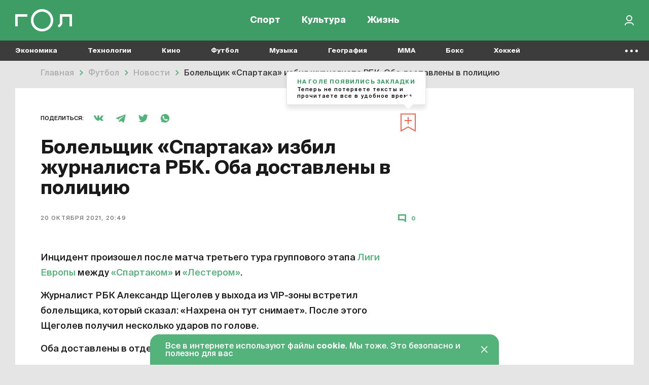

--- FILE ---
content_type: text/html; charset=UTF-8
request_url: https://gol.ru/news/15523-a-fan-beat-up-a-rbc-journalist-both-taken-to-police
body_size: 11831
content:
<!DOCTYPE html>
<html>
<head>
        <script>
    window.dataLayer = [];
    window.ym_user_params = 'Guest';
    </script>
    <meta charset="UTF-8">
    <meta name="viewport" content="width=device-width, initial-scale=1, maximum-scale=1">
    <meta name="facebook-domain-verification" content="6gkpq6el7kvacej5yhyurrt74th5s0"/>
    <meta name="yandex-verification" content="32d5fb1824b9091c"/>
    <meta name="verify-admitad" content="04c2f1db67"/>
    <meta name="csrf-param" content="_csrf-frontend">
<meta name="csrf-token" content="6drG8tL2jn3t80V8ndknKtiSyx0_iFnqiqTpGN2t7JClq4yK4sLBB5zech70u1RSosCsJGXRFYOz5q9t7vSv1Q==">
    <title>Болельщик «Спартака» избил журналиста РБК. Оба доставлены в полицию | Гол.ру</title>
    <meta name="description" content="Инцидент произошел после матча третьего тура группового этапа Лиги Европы между «Спартаком» и «Лестером». Журналист РБК Александр Щеголев у выхода из VIP-зоны встретил болельщика, который сказал: «Нахрена он тут снимает».  После этого Щеголев получил несколько ударов по голове. Оба доставлены в отдел полиции.">
<meta property="og:title" content="Болельщик «Спартака» избил журналиста РБК. Оба доставлены в полицию">
<meta property="og:url" content="https://gol.ru/news/15523-a-fan-beat-up-a-rbc-journalist-both-taken-to-police">
<meta property="og:image" content="https://165dc6ae-1b27-4856-8ca7-b1edf208847c.selcdn.net/images/original/materials/socials/15523/fb882c2389d8cb2e575c5cf1dd32c7cb69.jpg">
<meta property="og:image:alt" content="Болельщик «Спартака» избил журналиста РБК. Оба доставлены в полицию">
<meta property="og:image:type" content="image/jpeg">
<meta property="og:image:width" content="1200">
<meta property="og:image:height" content="630">
<meta property="og:type" content="article">
<meta property="og:description" content="«Нахрена он тут снимает».">
<meta property="twitter:card" content="summary_large_image">
<meta property="twitter:site" content="@Golrusuper">
<meta property="twitter:title" content="Болельщик «Спартака» избил журналиста РБК. Оба доставлены в полицию">
<meta property="twitter:description" content="«Нахрена он тут снимает».">
<meta property="twitter:image" content="https://165dc6ae-1b27-4856-8ca7-b1edf208847c.selcdn.net/images/original/materials/socials/15523/fb882c2389d8cb2e575c5cf1dd32c7cb69.jpg">
<meta property="twitter:creator" content="@Golrusuper">
<meta property="twitter:image:alt" content="Болельщик «Спартака» избил журналиста РБК. Оба доставлены в полицию">
<meta property="twitter:url" content="https://gol.ru/news/15523-a-fan-beat-up-a-rbc-journalist-both-taken-to-police">
<meta property="vk:image" content="https://165dc6ae-1b27-4856-8ca7-b1edf208847c.selcdn.net/images/original/materials/socials/15523/vk7de853231eb5009723f5ae65b702d35b.jpg">
<link href="//top-fwz1.mail.ru" rel="preconnect">
<link href="//mc.yandex.ru" rel="preconnect">
<link href="//www.google-analytics.com" rel="preconnect">
<link href="//googletagmanager.com" rel="preconnect">
<link href="https://165dc6ae-1b27-4856-8ca7-b1edf208847c.selcdn.net" rel="preconnect">
<link href="https://gol.ru/news/15523-a-fan-beat-up-a-rbc-journalist-both-taken-to-police" rel="canonical">
<link href="https://gol.ru/news/15523/amp?type=amp" rel="amphtml">
<link href="https://gol.ru/news-google/rss.xml" rel="self">
<link href="https://pubsubhubbub.appspot.com/" rel="hub">
<link href="https://google.com" rel="dns-prefetch" crossorigin="">
<link href="https://vk.com" rel="dns-prefetch" crossorigin="">
<link href="https://instagram.com" rel="dns-prefetch" crossorigin="">
<link href="https://twitter.com" rel="dns-prefetch" crossorigin="">
<link href="https://youtube.com" rel="dns-prefetch" crossorigin="">
<link href="/favicon/favicon_32.png" rel="icon" sizes="32x32">
<link href="/favicon/favicon_48.png" rel="icon" sizes="48x48">
<link href="/favicon/favicon_96.png" rel="icon" sizes="96x96">
<link href="/favicon/favicon_144.png" rel="icon" sizes="144x144">
<link href="/favicon/favicon_192.png" rel="icon" sizes="192x192">
<link href="/favicon/favicon_256.png" rel="icon" sizes="256x256">
<link href="/favicon/favicon_384.png" rel="icon" sizes="384x384">
<link href="/favicon/favicon_512.png" rel="icon" sizes="512x512">
<link href="/favicon/favicon_57.png" rel="apple-touch-icon" sizes="57x57">
<link href="/favicon/favicon_60.png" rel="apple-touch-icon" sizes="60x60">
<link href="/favicon/favicon_72.png" rel="apple-touch-icon" sizes="72x72">
<link href="/favicon/favicon_76.png" rel="apple-touch-icon" sizes="76x76">
<link href="/favicon/favicon_114.png" rel="apple-touch-icon" sizes="114x114">
<link href="/favicon/favicon_120.png" rel="apple-touch-icon" sizes="120x120">
<link href="/favicon/favicon_152.png" rel="apple-touch-icon" sizes="152x152">
<link href="/favicon/favicon_180.png" rel="apple-touch-icon" sizes="180x180">
<link href="https://165dc6ae-1b27-4856-8ca7-b1edf208847c.selcdn.net/dist/assets/materials.js?v=1744291362" rel="preload" as="script">
<link href="https://165dc6ae-1b27-4856-8ca7-b1edf208847c.selcdn.net/dist/assets/materials.css?v=1744291362" rel="preload" as="style">
<link href="https://www.google.com/recaptcha/api.js" rel="preload" as="script">
<link href="https://165dc6ae-1b27-4856-8ca7-b1edf208847c.selcdn.net/dist/assets/materials.css?v=1744291362" rel="stylesheet">
<script src="https://yandex.ru/ads/system/header-bidding.js" async="async"></script>
<script src="https://ads.digitalcaramel.com/js/gol.ru.js" async="async"></script>    
<!-- Google Tag Manager -->
<script>(function(w,d,s,l,i){w[l]=w[l]||[];w[l].push({'gtm.start':
            new Date().getTime(),event:'gtm.js'});var f=d.getElementsByTagName(s)[0],
        j=d.createElement(s),dl=l!='dataLayer'?'&l='+l:'';j.async=true;j.src=
        'https://www.googletagmanager.com/gtm.js?id='+i+dl;f.parentNode.insertBefore(j,f);
    })(window,document,'script','dataLayer','GTM-KR4J5C3');</script>
<!-- End Google Tag Manager -->
    
<!-- Yandex.RTB -->
<script>window.yaContextCb=window.yaContextCb||[]</script>
<script src="https://yandex.ru/ads/system/context.js" async></script>

    
    
    <script type="text/javascript">
        window.httpAccept = 'text/html,application/xhtml+xml,application/xml;q=0.9,image/webp,image/apng,*/*;q=0.8,application/signed-exchange;v=b3;q=0.9';
    </script>
</head>
<body class="wrapper">

<!-- Google Tag Manager (noscript) -->
<noscript><iframe src="https://www.googletagmanager.com/ns.html?id=GTM-KR4J5C3"
                  height="0" width="0" style="display:none;visibility:hidden"></iframe></noscript>
<!-- End Google Tag Manager (noscript) -->

<header id="wrapper__header" class="wrapper__header">
    

<div class="header-wrapper">
    <nav class="header">
        <div class="header__inner">
            <div class="header__logo">
                <a href="/"><div class="header__logo-inner"></div></a>            </div>
            <div class="header__menu-wrapper">
                
<div class="header-menu">
            <div class="header-menu__item-wrapper header-menu__item-wrapper--temporarily-hide ">
            
<div class="header-menu-item   ">
    <a href="/my-gol" rel="" style="">Moй гол</a></div>
        </div>
            <div class="header-menu__item-wrapper  ">
            
<div class="header-menu-item   ">
    <a href="/sport" rel="" style="">Спорт</a></div>
        </div>
            <div class="header-menu__item-wrapper  ">
            
<div class="header-menu-item   ">
    <a href="/culture" rel="" style="">Культура</a></div>
        </div>
            <div class="header-menu__item-wrapper  ">
            
<div class="header-menu-item   ">
    <a href="/life" rel="" style="">Жизнь</a></div>
        </div>
    </div>
            </div>

            <div class="header__right-part">
                <div class="header__actions-wrapper">
                    
<div class="header-search"></div>
                                        
    <div class="header-in-out header-in-out__signin" data-tooltip="Войти">
        <button type="button" id="signin-button" data-toggle="modal" data-target="#signup-social" data-modal="color"></button>    </div>
                </div>
            </div>
        </div>
    </nav>
    <nav class="header-mobile">
        <div class="header-mobile__inner">
            
<div class="header-menu">
            <div class="header-menu__item-wrapper header-menu__item-wrapper--temporarily-hide ">
            
<div class="header-menu-item   ">
    <a href="/my-gol" rel="" style="">Moй гол</a></div>
        </div>
            <div class="header-menu__item-wrapper  ">
            
<div class="header-menu-item   ">
    <a href="/sport" rel="" style="">Спорт</a></div>
        </div>
            <div class="header-menu__item-wrapper  ">
            
<div class="header-menu-item   ">
    <a href="/culture" rel="" style="">Культура</a></div>
        </div>
            <div class="header-menu__item-wrapper  ">
            
<div class="header-menu-item   ">
    <a href="/life" rel="" style="">Жизнь</a></div>
        </div>
    </div>
        </div>
    </nav>
</div>

<div class="nav-list--hidden">
            <div class="nav-list__item dropdown " data-container-id="nav-list-item-1"><a class="nav-list__item-link" href="https://gol.ru/economy">Экономика</a><div class="nav-list__item-dropdown dropdown-menu">
    <div class="nav-list-dropdown">
        <div class="nav-list-dropdown__side">
                            <div class="nav-list-dropdown__side-item"><a href="https://gol.ru/economy/materials">Материалы</a></div>                    </div>
        <div class="nav-list-dropdown__body">
            <div class="nav-list-dropdown__columns">
                                                                </div>
        </div>
    </div>
</div>
</div>            <div class="nav-list__item dropdown " data-container-id="nav-list-item-2"><a class="nav-list__item-link" href="https://gol.ru/technology">Технологии</a><div class="nav-list__item-dropdown dropdown-menu">
    <div class="nav-list-dropdown">
        <div class="nav-list-dropdown__side">
                            <div class="nav-list-dropdown__side-item"><a href="https://gol.ru/technology/materials">Материалы</a></div>                    </div>
        <div class="nav-list-dropdown__body">
            <div class="nav-list-dropdown__columns">
                                                                                                    </div>
        </div>
    </div>
</div>
</div>            <div class="nav-list__item dropdown " data-container-id="nav-list-item-3"><a class="nav-list__item-link" href="https://gol.ru/movie">Кино</a><div class="nav-list__item-dropdown dropdown-menu">
    <div class="nav-list-dropdown">
        <div class="nav-list-dropdown__side">
                            <div class="nav-list-dropdown__side-item"><a href="https://gol.ru/movie/materials">Материалы</a></div>                            <div class="nav-list-dropdown__side-item"><a href="https://gol.ru/movie/news">Новости</a></div>                    </div>
        <div class="nav-list-dropdown__body">
            <div class="nav-list-dropdown__columns">
                            </div>
        </div>
    </div>
</div>
</div>            <div class="nav-list__item dropdown " data-container-id="nav-list-item-4"><a class="nav-list__item-link" href="https://gol.ru/football">Футбол</a><div class="nav-list__item-dropdown dropdown-menu">
    <div class="nav-list-dropdown">
        <div class="nav-list-dropdown__side">
                            <div class="nav-list-dropdown__side-item"><a href="https://gol.ru/football/team">Сборные</a></div>                            <div class="nav-list-dropdown__side-item"><a href="https://gol.ru/football/clubs">Клубы</a></div>                            <div class="nav-list-dropdown__side-item"><a href="https://gol.ru/football/match">Матчи</a></div>                            <div class="nav-list-dropdown__side-item"><a href="https://gol.ru/football/schedule">Календарь</a></div>                            <div class="nav-list-dropdown__side-item"><a href="https://gol.ru/football/results">Результаты</a></div>                            <div class="nav-list-dropdown__side-item"><a href="https://gol.ru/football/materials">Материалы</a></div>                            <div class="nav-list-dropdown__side-item"><a href="https://gol.ru/football/news">Новости</a></div>                            <div class="nav-list-dropdown__side-item"><a href="https://gol.ru/football/footballers">Футболисты</a></div>                            <div class="nav-list-dropdown__side-item"><a href="https://gol.ru/football/tournament">Турниры</a></div>                            <div class="nav-list-dropdown__side-item"><a href="https://gol.ru/football/table">Таблица</a></div>                    </div>
        <div class="nav-list-dropdown__body">
            <div class="nav-list-dropdown__columns">
                                                                                                            
<div class="nav-list-dropdown__column">
            <a href="https://gol.ru/football/tournament/liga-cempionov" class="nav-list-dropdown__column-item">
            <div class="nav-list-dropdown__column-image nav-list-dropdown__column-image--tournament">
                            </div>
            <div class="nav-list-dropdown__column-title">Лига чемпионов</div>
        </a>
            <a href="https://gol.ru/football/clubs/slaviamozyr" class="nav-list-dropdown__column-item">
            <div class="nav-list-dropdown__column-image nav-list-dropdown__column-image--tournament">
                            </div>
            <div class="nav-list-dropdown__column-title">Славия Мозырь</div>
        </a>
            <a href="https://gol.ru/football/coach/feliksmagat" class="nav-list-dropdown__column-item">
            <div class="nav-list-dropdown__column-image nav-list-dropdown__column-image--tournament">
                            </div>
            <div class="nav-list-dropdown__column-title">Феликс Магат</div>
        </a>
            <a href="https://gol.ru/football/footballers/nolbertosolano" class="nav-list-dropdown__column-item">
            <div class="nav-list-dropdown__column-image nav-list-dropdown__column-image--tournament">
                            </div>
            <div class="nav-list-dropdown__column-title">Нолберто Солано</div>
        </a>
            <a href="https://gol.ru/football/footballers/urijzevnov" class="nav-list-dropdown__column-item">
            <div class="nav-list-dropdown__column-image nav-list-dropdown__column-image--tournament">
                            </div>
            <div class="nav-list-dropdown__column-title">Юрий Жевнов</div>
        </a>
            <a href="https://gol.ru/football/clubs/dinamominsk" class="nav-list-dropdown__column-item">
            <div class="nav-list-dropdown__column-image nav-list-dropdown__column-image--tournament">
                            </div>
            <div class="nav-list-dropdown__column-title">Динамо Минск</div>
        </a>
            <a href="https://gol.ru/football/clubs/naftan" class="nav-list-dropdown__column-item">
            <div class="nav-list-dropdown__column-image nav-list-dropdown__column-image--tournament">
                            </div>
            <div class="nav-list-dropdown__column-title">Нафтан</div>
        </a>
            <a href="https://gol.ru/football/clubs/sluck" class="nav-list-dropdown__column-item">
            <div class="nav-list-dropdown__column-image nav-list-dropdown__column-image--tournament">
                            </div>
            <div class="nav-list-dropdown__column-title">Слуцк</div>
        </a>
            <a href="https://gol.ru/football/footballers/dzejkoblekheto" class="nav-list-dropdown__column-item">
            <div class="nav-list-dropdown__column-image nav-list-dropdown__column-image--tournament">
                            </div>
            <div class="nav-list-dropdown__column-title">Джейкоб Лекхето</div>
        </a>
            <a href="https://gol.ru/football/footballers/raul" class="nav-list-dropdown__column-item">
            <div class="nav-list-dropdown__column-image nav-list-dropdown__column-image--tournament">
                            </div>
            <div class="nav-list-dropdown__column-title">Рауль</div>
        </a>
            <a href="https://gol.ru/football/person/aleksanderceferin" class="nav-list-dropdown__column-item">
            <div class="nav-list-dropdown__column-image nav-list-dropdown__column-image--tournament">
                            </div>
            <div class="nav-list-dropdown__column-title">Александер Чеферин</div>
        </a>
            <a href="https://gol.ru/football/footballers/mariogetce" class="nav-list-dropdown__column-item">
            <div class="nav-list-dropdown__column-image nav-list-dropdown__column-image--tournament">
                            </div>
            <div class="nav-list-dropdown__column-title">Марио Гетце</div>
        </a>
    </div>
                                                                        
<div class="nav-list-dropdown__column">
            <a href="/football/tournament/rpl" class="nav-list-dropdown__column-item">
            <div class="nav-list-dropdown__column-image nav-list-dropdown__column-image--tournament">
                                    <noscript class="loading-lazy">
                        <img src="https://165dc6ae-1b27-4856-8ca7-b1edf208847c.selcdn.net/images/original/divisions/logos/1/88.webp" alt="РПЛ Турнир" loading="lazy">                    </noscript>
                            </div>
            <div class="nav-list-dropdown__column-title">РПЛ</div>
        </a>
            <a href="/football/tournament/champions-league" class="nav-list-dropdown__column-item">
            <div class="nav-list-dropdown__column-image nav-list-dropdown__column-image--tournament">
                                    <noscript class="loading-lazy">
                        <img src="https://165dc6ae-1b27-4856-8ca7-b1edf208847c.selcdn.net/images/original/divisions/logos/4/90.webp" alt="Лига чемпионов Турнир" loading="lazy">                    </noscript>
                            </div>
            <div class="nav-list-dropdown__column-title">Лига чемпионов</div>
        </a>
            <a href="/football/tournament/europa-league" class="nav-list-dropdown__column-item">
            <div class="nav-list-dropdown__column-image nav-list-dropdown__column-image--tournament">
                                    <noscript class="loading-lazy">
                        <img src="https://165dc6ae-1b27-4856-8ca7-b1edf208847c.selcdn.net/images/original/divisions/logos/5/91.webp" alt="Лига Европы Турнир" loading="lazy">                    </noscript>
                            </div>
            <div class="nav-list-dropdown__column-title">Лига Европы</div>
        </a>
            <a href="/football/tournament/europa-conference-league" class="nav-list-dropdown__column-item">
            <div class="nav-list-dropdown__column-image nav-list-dropdown__column-image--tournament">
                                    <noscript class="loading-lazy">
                        <img src="https://165dc6ae-1b27-4856-8ca7-b1edf208847c.selcdn.net/images/original/divisions/logos/41/116.webp" alt="Лига конференций Турнир" loading="lazy">                    </noscript>
                            </div>
            <div class="nav-list-dropdown__column-title">Лига конференций</div>
        </a>
            <a href="/football/tournament/epl" class="nav-list-dropdown__column-item">
            <div class="nav-list-dropdown__column-image nav-list-dropdown__column-image--tournament">
                                    <noscript class="loading-lazy">
                        <img src="https://165dc6ae-1b27-4856-8ca7-b1edf208847c.selcdn.net/images/original/divisions/logos/2/92.webp" alt="АПЛ Турнир" loading="lazy">                    </noscript>
                            </div>
            <div class="nav-list-dropdown__column-title">АПЛ</div>
        </a>
            <a href="/football/tournament/seria-a" class="nav-list-dropdown__column-item">
            <div class="nav-list-dropdown__column-image nav-list-dropdown__column-image--tournament">
                                    <noscript class="loading-lazy">
                        <img src="https://165dc6ae-1b27-4856-8ca7-b1edf208847c.selcdn.net/images/original/divisions/logos/6/93.webp" alt="Серия А Турнир" loading="lazy">                    </noscript>
                            </div>
            <div class="nav-list-dropdown__column-title">Серия А</div>
        </a>
            <a href="/football/tournament/primera" class="nav-list-dropdown__column-item">
            <div class="nav-list-dropdown__column-image nav-list-dropdown__column-image--tournament">
                                    <noscript class="loading-lazy">
                        <img src="https://165dc6ae-1b27-4856-8ca7-b1edf208847c.selcdn.net/images/original/divisions/logos/8/94.webp" alt="Примера Турнир" loading="lazy">                    </noscript>
                            </div>
            <div class="nav-list-dropdown__column-title">Примера</div>
        </a>
            <a href="/football/tournament/bundesliga" class="nav-list-dropdown__column-item">
            <div class="nav-list-dropdown__column-image nav-list-dropdown__column-image--tournament">
                                    <noscript class="loading-lazy">
                        <img src="https://165dc6ae-1b27-4856-8ca7-b1edf208847c.selcdn.net/images/original/divisions/logos/7/95.webp" alt="Бундеслига Турнир" loading="lazy">                    </noscript>
                            </div>
            <div class="nav-list-dropdown__column-title">Бундеслига</div>
        </a>
            <a href="/football/tournament/ligue-1" class="nav-list-dropdown__column-item">
            <div class="nav-list-dropdown__column-image nav-list-dropdown__column-image--tournament">
                                    <noscript class="loading-lazy">
                        <img src="https://165dc6ae-1b27-4856-8ca7-b1edf208847c.selcdn.net/images/original/divisions/logos/9/96.webp" alt="Лига 1 Турнир" loading="lazy">                    </noscript>
                            </div>
            <div class="nav-list-dropdown__column-title">Лига 1</div>
        </a>
            <a href="/football/tournament/fnl" class="nav-list-dropdown__column-item">
            <div class="nav-list-dropdown__column-image nav-list-dropdown__column-image--tournament">
                                    <noscript class="loading-lazy">
                        <img src="https://165dc6ae-1b27-4856-8ca7-b1edf208847c.selcdn.net/images/original/divisions/logos/17/97.webp" alt="Первая лига Турнир" loading="lazy">                    </noscript>
                            </div>
            <div class="nav-list-dropdown__column-title">Первая лига</div>
        </a>
            <a href="/football/tournament/cup-premier" class="nav-list-dropdown__column-item">
            <div class="nav-list-dropdown__column-image nav-list-dropdown__column-image--tournament">
                                    <noscript class="loading-lazy">
                        <img src="https://165dc6ae-1b27-4856-8ca7-b1edf208847c.selcdn.net/images/original/divisions/logos/44/123.webp" alt="Кубок PARI Премьер Турнир" loading="lazy">                    </noscript>
                            </div>
            <div class="nav-list-dropdown__column-title">Кубок PARI Премьер</div>
        </a>
    </div>
                            </div>
        </div>
    </div>
</div>
</div>            <div class="nav-list__item dropdown " data-container-id="nav-list-item-5"><a class="nav-list__item-link" href="https://gol.ru/music">Музыка</a><div class="nav-list__item-dropdown dropdown-menu">
    <div class="nav-list-dropdown">
        <div class="nav-list-dropdown__side">
                            <div class="nav-list-dropdown__side-item"><a href="https://gol.ru/music/materials">Материалы</a></div>                            <div class="nav-list-dropdown__side-item"><a href="https://gol.ru/music/news">Новости</a></div>                    </div>
        <div class="nav-list-dropdown__body">
            <div class="nav-list-dropdown__columns">
                            </div>
        </div>
    </div>
</div>
</div>            <div class="nav-list__item dropdown " data-container-id="nav-list-item-6"><a class="nav-list__item-link" href="https://gol.ru/geography">География</a><div class="nav-list__item-dropdown dropdown-menu">
    <div class="nav-list-dropdown">
        <div class="nav-list-dropdown__side">
                            <div class="nav-list-dropdown__side-item"><a href="https://gol.ru/geography/materials">Материалы</a></div>                    </div>
        <div class="nav-list-dropdown__body">
            <div class="nav-list-dropdown__columns">
                                                                                                    </div>
        </div>
    </div>
</div>
</div>            <div class="nav-list__item dropdown " data-container-id="nav-list-item-7"><a class="nav-list__item-link" href="https://gol.ru/mma">MMA</a><div class="nav-list__item-dropdown dropdown-menu">
    <div class="nav-list-dropdown">
        <div class="nav-list-dropdown__side">
                            <div class="nav-list-dropdown__side-item"><a href="https://gol.ru/mma/materials">Материалы</a></div>                            <div class="nav-list-dropdown__side-item"><a href="https://gol.ru/mma/news">Новости</a></div>                    </div>
        <div class="nav-list-dropdown__body">
            <div class="nav-list-dropdown__columns">
                            </div>
        </div>
    </div>
</div>
</div>            <div class="nav-list__item dropdown " data-container-id="nav-list-item-8"><a class="nav-list__item-link" href="https://gol.ru/boxing">Бокс</a><div class="nav-list__item-dropdown dropdown-menu">
    <div class="nav-list-dropdown">
        <div class="nav-list-dropdown__side">
                            <div class="nav-list-dropdown__side-item"><a href="https://gol.ru/boxing/materials">Материалы</a></div>                            <div class="nav-list-dropdown__side-item"><a href="https://gol.ru/boxing/news">Новости</a></div>                    </div>
        <div class="nav-list-dropdown__body">
            <div class="nav-list-dropdown__columns">
                            </div>
        </div>
    </div>
</div>
</div>            <div class="nav-list__item dropdown " data-container-id="nav-list-item-9"><a class="nav-list__item-link" href="https://gol.ru/hockey">Хоккей</a><div class="nav-list__item-dropdown dropdown-menu">
    <div class="nav-list-dropdown">
        <div class="nav-list-dropdown__side">
                            <div class="nav-list-dropdown__side-item"><a href="https://gol.ru/hockey/materials">Материалы</a></div>                            <div class="nav-list-dropdown__side-item"><a href="https://gol.ru/hockey/news">Новости</a></div>                    </div>
        <div class="nav-list-dropdown__body">
            <div class="nav-list-dropdown__columns">
                            </div>
        </div>
    </div>
</div>
</div>            <div class="nav-list__item dropdown " data-container-id="nav-list-item-10"><a class="nav-list__item-link" href="https://gol.ru/space">Космос</a><div class="nav-list__item-dropdown dropdown-menu">
    <div class="nav-list-dropdown">
        <div class="nav-list-dropdown__side">
                            <div class="nav-list-dropdown__side-item"><a href="https://gol.ru/space/materials">Материалы</a></div>                    </div>
        <div class="nav-list-dropdown__body">
            <div class="nav-list-dropdown__columns">
                                                                                                    </div>
        </div>
    </div>
</div>
</div>            <div class="nav-list__item dropdown " data-container-id="nav-list-item-11"><a class="nav-list__item-link" href="https://gol.ru/chto-gde-kogda">ЧГК</a><div class="nav-list__item-dropdown dropdown-menu">
    <div class="nav-list-dropdown">
        <div class="nav-list-dropdown__side">
                            <div class="nav-list-dropdown__side-item"><a href="https://gol.ru/chto-gde-kogda/materials">Материалы</a></div>                            <div class="nav-list-dropdown__side-item"><a href="https://gol.ru/chto-gde-kogda/news">Новости</a></div>                    </div>
        <div class="nav-list-dropdown__body">
            <div class="nav-list-dropdown__columns">
                            </div>
        </div>
    </div>
</div>
</div>            <div class="nav-list__item dropdown " data-container-id="nav-list-item-12"><a class="nav-list__item-link" href="https://gol.ru/figure-skating">Фигурное катание</a><div class="nav-list__item-dropdown dropdown-menu">
    <div class="nav-list-dropdown">
        <div class="nav-list-dropdown__side">
                            <div class="nav-list-dropdown__side-item"><a href="https://gol.ru/figure-skating/materials">Материалы</a></div>                            <div class="nav-list-dropdown__side-item"><a href="https://gol.ru/figure-skating/news">Новости</a></div>                    </div>
        <div class="nav-list-dropdown__body">
            <div class="nav-list-dropdown__columns">
                            </div>
        </div>
    </div>
</div>
</div>            <div class="nav-list__item dropdown " data-container-id="nav-list-item-13"><a class="nav-list__item-link" href="https://gol.ru/politics">Политика</a><div class="nav-list__item-dropdown dropdown-menu">
    <div class="nav-list-dropdown">
        <div class="nav-list-dropdown__side">
                            <div class="nav-list-dropdown__side-item"><a href="https://gol.ru/politics/materials">Материалы</a></div>                            <div class="nav-list-dropdown__side-item"><a href="https://gol.ru/politics/news">Новости</a></div>                    </div>
        <div class="nav-list-dropdown__body">
            <div class="nav-list-dropdown__columns">
                            </div>
        </div>
    </div>
</div>
</div>            <div class="nav-list__item dropdown " data-container-id="nav-list-item-14"><a class="nav-list__item-link" href="https://gol.ru/basketball">Баскетбол</a><div class="nav-list__item-dropdown dropdown-menu">
    <div class="nav-list-dropdown">
        <div class="nav-list-dropdown__side">
                            <div class="nav-list-dropdown__side-item"><a href="https://gol.ru/basketball/materials">Материалы</a></div>                            <div class="nav-list-dropdown__side-item"><a href="https://gol.ru/basketball/news">Новости</a></div>                    </div>
        <div class="nav-list-dropdown__body">
            <div class="nav-list-dropdown__columns">
                            </div>
        </div>
    </div>
</div>
</div>            <div class="nav-list__item dropdown " data-container-id="nav-list-item-15"><a class="nav-list__item-link" href="https://gol.ru/f1-championship">Формула 1</a><div class="nav-list__item-dropdown dropdown-menu">
    <div class="nav-list-dropdown">
        <div class="nav-list-dropdown__side">
                            <div class="nav-list-dropdown__side-item"><a href="https://gol.ru/f1-championship/materials">Материалы</a></div>                            <div class="nav-list-dropdown__side-item"><a href="https://gol.ru/f1-championship/news">Новости</a></div>                    </div>
        <div class="nav-list-dropdown__body">
            <div class="nav-list-dropdown__columns">
                            </div>
        </div>
    </div>
</div>
</div>            <div class="nav-list__item dropdown " data-container-id="nav-list-item-16"><a class="nav-list__item-link" href="https://gol.ru/athletics">Легкая атлетика</a><div class="nav-list__item-dropdown dropdown-menu">
    <div class="nav-list-dropdown">
        <div class="nav-list-dropdown__side">
                            <div class="nav-list-dropdown__side-item"><a href="https://gol.ru/athletics/materials">Материалы</a></div>                            <div class="nav-list-dropdown__side-item"><a href="https://gol.ru/athletics/news">Новости</a></div>                    </div>
        <div class="nav-list-dropdown__body">
            <div class="nav-list-dropdown__columns">
                            </div>
        </div>
    </div>
</div>
</div>            <div class="nav-list__item dropdown " data-container-id="nav-list-item-17"><a class="nav-list__item-link" href="https://gol.ru/biathlon">Биатлон</a><div class="nav-list__item-dropdown dropdown-menu">
    <div class="nav-list-dropdown">
        <div class="nav-list-dropdown__side">
                            <div class="nav-list-dropdown__side-item"><a href="https://gol.ru/biathlon/materials">Материалы</a></div>                            <div class="nav-list-dropdown__side-item"><a href="https://gol.ru/biathlon/news">Новости</a></div>                    </div>
        <div class="nav-list-dropdown__body">
            <div class="nav-list-dropdown__columns">
                            </div>
        </div>
    </div>
</div>
</div>            <div class="nav-list__item dropdown " data-container-id="nav-list-item-18"><a class="nav-list__item-link" href="https://gol.ru/aquatics">Водные виды</a><div class="nav-list__item-dropdown dropdown-menu">
    <div class="nav-list-dropdown">
        <div class="nav-list-dropdown__side">
                            <div class="nav-list-dropdown__side-item"><a href="https://gol.ru/aquatics/materials">Материалы</a></div>                            <div class="nav-list-dropdown__side-item"><a href="https://gol.ru/aquatics/news">Новости</a></div>                    </div>
        <div class="nav-list-dropdown__body">
            <div class="nav-list-dropdown__columns">
                            </div>
        </div>
    </div>
</div>
</div>            <div class="nav-list__item dropdown " data-container-id="nav-list-item-19"><a class="nav-list__item-link" href="https://gol.ru/cybersport">Киберспорт</a><div class="nav-list__item-dropdown dropdown-menu">
    <div class="nav-list-dropdown">
        <div class="nav-list-dropdown__side">
                            <div class="nav-list-dropdown__side-item"><a href="https://gol.ru/cybersport/materials">Материалы</a></div>                            <div class="nav-list-dropdown__side-item"><a href="https://gol.ru/cybersport/news">Новости</a></div>                    </div>
        <div class="nav-list-dropdown__body">
            <div class="nav-list-dropdown__columns">
                            </div>
        </div>
    </div>
</div>
</div>            <div class="nav-list__item dropdown " data-container-id="nav-list-item-20"><a class="nav-list__item-link" href="https://gol.ru/literature">Литература</a><div class="nav-list__item-dropdown dropdown-menu">
    <div class="nav-list-dropdown">
        <div class="nav-list-dropdown__side">
                            <div class="nav-list-dropdown__side-item"><a href="https://gol.ru/literature/materials">Материалы</a></div>                    </div>
        <div class="nav-list-dropdown__body">
            <div class="nav-list-dropdown__columns">
                                                                </div>
        </div>
    </div>
</div>
</div>            <div class="nav-list__item dropdown " data-container-id="nav-list-item-21"><a class="nav-list__item-link" href="https://gol.ru/medicine">Медицина</a><div class="nav-list__item-dropdown dropdown-menu">
    <div class="nav-list-dropdown">
        <div class="nav-list-dropdown__side">
                            <div class="nav-list-dropdown__side-item"><a href="https://gol.ru/medicine/materials">Материалы</a></div>                            <div class="nav-list-dropdown__side-item"><a href="https://gol.ru/medicine/news">Новости</a></div>                    </div>
        <div class="nav-list-dropdown__body">
            <div class="nav-list-dropdown__columns">
                            </div>
        </div>
    </div>
</div>
</div>            <div class="nav-list__item dropdown " data-container-id="nav-list-item-22"><a class="nav-list__item-link" href="https://gol.ru/volleyball">Волейбол</a><div class="nav-list__item-dropdown dropdown-menu">
    <div class="nav-list-dropdown">
        <div class="nav-list-dropdown__side">
                            <div class="nav-list-dropdown__side-item"><a href="https://gol.ru/volleyball/materials">Материалы</a></div>                            <div class="nav-list-dropdown__side-item"><a href="https://gol.ru/volleyball/news">Новости</a></div>                    </div>
        <div class="nav-list-dropdown__body">
            <div class="nav-list-dropdown__columns">
                            </div>
        </div>
    </div>
</div>
</div>            <div class="nav-list__item dropdown " data-container-id="nav-list-item-23"><a class="nav-list__item-link" href="https://gol.ru/tennis">Теннис</a><div class="nav-list__item-dropdown dropdown-menu">
    <div class="nav-list-dropdown">
        <div class="nav-list-dropdown__side">
                            <div class="nav-list-dropdown__side-item"><a href="https://gol.ru/tennis/materials">Материалы</a></div>                            <div class="nav-list-dropdown__side-item"><a href="https://gol.ru/tennis/news">Новости</a></div>                    </div>
        <div class="nav-list-dropdown__body">
            <div class="nav-list-dropdown__columns">
                            </div>
        </div>
    </div>
</div>
</div>            <div class="nav-list__item dropdown " data-container-id="nav-list-item-24"><a class="nav-list__item-link" href="https://gol.ru/olympic/2022">Олимпиада</a><div class="nav-list__item-dropdown dropdown-menu">
    <div class="nav-list-dropdown">
        <div class="nav-list-dropdown__side">
                            <div class="nav-list-dropdown__side-item"><a href="https://gol.ru/olympic/2022/materials">Материалы</a></div>                            <div class="nav-list-dropdown__side-item"><a href="https://gol.ru/olympic/2022/news">Новости</a></div>                            <div class="nav-list-dropdown__side-item"><a href="https://gol.ru/olympic/2022/sports">Виды спорта</a></div>                            <div class="nav-list-dropdown__side-item"><a href="https://gol.ru/olympic/2022/schedule">Расписание</a></div>                            <div class="nav-list-dropdown__side-item"><a href="https://gol.ru/olympic/2022/standing">Медали</a></div>                    </div>
        <div class="nav-list-dropdown__body">
            <div class="nav-list-dropdown__columns">
                                                                                                                                        </div>
        </div>
    </div>
</div>
</div>            <div class="nav-list__item dropdown " data-container-id="nav-list-item-25"><a class="nav-list__item-link" href="https://gol.ru/covid-19">Коронавирус</a><div class="nav-list__item-dropdown dropdown-menu">
    <div class="nav-list-dropdown">
        <div class="nav-list-dropdown__side">
                            <div class="nav-list-dropdown__side-item"><a href="https://gol.ru/covid-19/materials">Материалы</a></div>                            <div class="nav-list-dropdown__side-item"><a href="https://gol.ru/covid-19/news">Новости</a></div>                    </div>
        <div class="nav-list-dropdown__body">
            <div class="nav-list-dropdown__columns">
                            </div>
        </div>
    </div>
</div>
</div>            <div class="nav-list__item dropdown " data-container-id="nav-list-item-26"><a class="nav-list__item-link" href="https://gol.ru/clothes">Одежда</a><div class="nav-list__item-dropdown dropdown-menu">
    <div class="nav-list-dropdown">
        <div class="nav-list-dropdown__side">
                            <div class="nav-list-dropdown__side-item"><a href="https://gol.ru/clothes/materials">Материалы</a></div>                            <div class="nav-list-dropdown__side-item"><a href="https://gol.ru/clothes/news">Новости</a></div>                    </div>
        <div class="nav-list-dropdown__body">
            <div class="nav-list-dropdown__columns">
                            </div>
        </div>
    </div>
</div>
</div>            <div class="nav-list__item dropdown " data-container-id="nav-list-item-27"><a class="nav-list__item-link" href="https://gol.ru/art">Живопись</a><div class="nav-list__item-dropdown dropdown-menu">
    <div class="nav-list-dropdown">
        <div class="nav-list-dropdown__side">
                            <div class="nav-list-dropdown__side-item"><a href="https://gol.ru/art/materials">Материалы</a></div>                    </div>
        <div class="nav-list-dropdown__body">
            <div class="nav-list-dropdown__columns">
                            </div>
        </div>
    </div>
</div>
</div>            <div class="nav-list__item dropdown " data-container-id="nav-list-item-28"><a class="nav-list__item-link" href="https://gol.ru/standup">Стендап</a><div class="nav-list__item-dropdown dropdown-menu">
    <div class="nav-list-dropdown">
        <div class="nav-list-dropdown__side">
                            <div class="nav-list-dropdown__side-item"><a href="https://gol.ru/standup/materials">Материалы</a></div>                            <div class="nav-list-dropdown__side-item"><a href="https://gol.ru/standup/news">Новости</a></div>                    </div>
        <div class="nav-list-dropdown__body">
            <div class="nav-list-dropdown__columns">
                            </div>
        </div>
    </div>
</div>
</div>            <div class="nav-list__item dropdown " data-container-id="nav-list-item-29"><a class="nav-list__item-link" href="https://gol.ru/games">Игры</a><div class="nav-list__item-dropdown dropdown-menu">
    <div class="nav-list-dropdown">
        <div class="nav-list-dropdown__side">
                            <div class="nav-list-dropdown__side-item"><a href="https://gol.ru/games/materials">Материалы</a></div>                    </div>
        <div class="nav-list-dropdown__body">
            <div class="nav-list-dropdown__columns">
                                                                                                    </div>
        </div>
    </div>
</div>
</div>            <div class="nav-list__item dropdown " data-container-id="nav-list-item-30"><a class="nav-list__item-link" href="https://gol.ru/youtube">Ютуб и тв</a><div class="nav-list__item-dropdown dropdown-menu">
    <div class="nav-list-dropdown">
        <div class="nav-list-dropdown__side">
                            <div class="nav-list-dropdown__side-item"><a href="https://gol.ru/youtube/materials">Материалы</a></div>                    </div>
        <div class="nav-list-dropdown__body">
            <div class="nav-list-dropdown__columns">
                                                                                                    </div>
        </div>
    </div>
</div>
</div>            <div class="nav-list__item dropdown " data-container-id="nav-list-item-31"><a class="nav-list__item-link" href="https://gol.ru/food">Еда</a><div class="nav-list__item-dropdown dropdown-menu">
    <div class="nav-list-dropdown">
        <div class="nav-list-dropdown__side">
                            <div class="nav-list-dropdown__side-item"><a href="https://gol.ru/food/materials">Материалы</a></div>                    </div>
        <div class="nav-list-dropdown__body">
            <div class="nav-list-dropdown__columns">
                                                                </div>
        </div>
    </div>
</div>
</div>    </div>
<nav class="nav-line">
    <div class="nav-line__inner">
        <div class="nav-list"></div>
        <div class="nav-more dropdown" data-container-id="dropdown-more">
            <div class="nav-more__button nav-line-more-button dropdown-toggle">
                <button>
                    <svg width="25" height="5" viewBox="0 0 25 5" fill="none" xmlns="http://www.w3.org/2000/svg">
                        <circle cx="2.5" cy="2.5" r="2.5" fill="#FFFFFF"/>
                        <circle cx="12.5" cy="2.5" r="2.5" fill="#FFFFFF"/>
                        <circle cx="22.5" cy="2.5" r="2.5" fill="#FFFFFF"/>
                    </svg>
                </button>
            </div>
            <div class="nav-more__menu dropdown-menu">
                <div class="nav-list-dropdown">
                    <div class="nav-list-dropdown__body">
                        <div class="nav-list-dropdown__columns nav-line-list-dropdown">
                                                            <div class="nav-list-dropdown__column">
                                    
    <div class="nav-list-dropdown__column-item"><a href="https://gol.ru/f1-championship">Формула 1</a></div>    <div class="nav-list-dropdown__column-item"><a href="https://gol.ru/athletics">Легкая атлетика</a></div>    <div class="nav-list-dropdown__column-item"><a href="https://gol.ru/biathlon">Биатлон</a></div>    <div class="nav-list-dropdown__column-item"><a href="https://gol.ru/aquatics">Водные виды</a></div>    <div class="nav-list-dropdown__column-item"><a href="https://gol.ru/cybersport">Киберспорт</a></div>    <div class="nav-list-dropdown__column-item"><a href="https://gol.ru/literature">Литература</a></div>    <div class="nav-list-dropdown__column-item"><a href="https://gol.ru/medicine">Медицина</a></div>    <div class="nav-list-dropdown__column-item"><a href="https://gol.ru/volleyball">Волейбол</a></div>    <div class="nav-list-dropdown__column-item"><a href="https://gol.ru/tennis">Теннис</a></div>    <div class="nav-list-dropdown__column-item"><a href="https://gol.ru/olympic/2022">Олимпиада</a></div>    <div class="nav-list-dropdown__column-item"><a href="https://gol.ru/covid-19">Коронавирус</a></div>    <div class="nav-list-dropdown__column-item"><a href="https://gol.ru/clothes">Одежда</a></div>    <div class="nav-list-dropdown__column-item"><a href="https://gol.ru/art">Живопись</a></div>                                </div>
                                                            <div class="nav-list-dropdown__column">
                                    
    <div class="nav-list-dropdown__column-item"><a href="https://gol.ru/standup">Стендап</a></div>    <div class="nav-list-dropdown__column-item"><a href="https://gol.ru/games">Игры</a></div>    <div class="nav-list-dropdown__column-item"><a href="https://gol.ru/youtube">Ютуб и тв</a></div>    <div class="nav-list-dropdown__column-item"><a href="https://gol.ru/food">Еда</a></div>                                </div>
                                                    </div>
                    </div>
                </div>
            </div>
            <div class="nav-line-mobile">
                <div class="nav-mobile__header-button">
                    <div class="header-nav-opener">
    <a class="nav-line-opener nav-line-more-button">
        <span class="nav-line-opener__burger"></span>
    </a>    
</div>
                </div>
                <div class="nav-mobile__inner">
                    <div class="nav-mobile__list">
                        <div class="nav-mobile__list-inner">
                                                            <div class="nav-mobile__item"><a href="https://gol.ru/standup">Стендап</a></div>                                                            <div class="nav-mobile__item"><a href="https://gol.ru/games">Игры</a></div>                                                            <div class="nav-mobile__item"><a href="https://gol.ru/youtube">Ютуб и тв</a></div>                                                            <div class="nav-mobile__item"><a href="https://gol.ru/food">Еда</a></div>                                                    </div>
                    </div>
                </div>
                <div class="nav-mobile__footer">
                    <footer class="wrapper__footer">
                        <div class="content-row">
                            <section class="content-row__centered content-row__centered--footer">
                                <div class="footer footer--nav-mobile">
                                    <div class="footer__row footer__row--first">
                                        <div class="footer__first-row-general-content-wrapper">
                                            <div class="footer__row-content footer__row-content--left footer__row-content--first-row">
                                                <a class="footer__link footer__link--white" href="/about">О проекте</a>                                            </div>
                                            <div class="footer__row-content footer__row-content--right">
                                                <div class="footer__socials-wrapper footer__socials-wrapper--general-screen-width">
                                                    
<div class="socials ">
    <div class="socials__item socials__item--vk">
        <a href="https://vk.com/gol_ru" rel="nofollow" target="_blank"></a>    </div>
    <div class="socials__item socials__item--twitter">
        <a href="https://twitter.com/Golrusuper" rel="nofollow" target="_blank"></a>    </div>
    <div class="socials__item socials__item--tg">
        <a href="https://tele.click/coolgol" rel="nofollow" target="_blank"></a>    </div>
</div>
                                                </div>
                                                <div class="footer__age-restriction">
                                                    <div>18+</div>
                                                </div>
                                            </div>
                                        </div>
                                        <div class="footer__socials-wrapper footer__socials-wrapper--mobile">
                                            
<div class="socials ">
    <div class="socials__item socials__item--vk">
        <a href="https://vk.com/gol_ru" rel="nofollow" target="_blank"></a>    </div>
    <div class="socials__item socials__item--twitter">
        <a href="https://twitter.com/Golrusuper" rel="nofollow" target="_blank"></a>    </div>
    <div class="socials__item socials__item--tg">
        <a href="https://tele.click/coolgol" rel="nofollow" target="_blank"></a>    </div>
</div>
                                        </div>
                                    </div>
                                </div>
                            </section>
                        </div>
                    </footer>
                </div>
            </div>
        </div>
    </div>
</nav>


    
<div class="material-content-breadcrumbs fixable-div--in-header fixable-div--fixed-on-mobile fixable-div--in-header-show">
    <nav>
        <ol class="breadcrumbs breadcrumbs--black" itemscope itemtype="http://schema.org/BreadcrumbList">
            <li class="breadcrumbs__item" itemprop="itemListElement" itemscope itemtype="https://schema.org/ListItem">
                <a class="breadcrumbs__link" href="/" itemprop="item"><span itemprop="name">Главная</span></a>                <meta itemprop="position" content="1">            </li>

                            <li class="breadcrumbs__item" itemprop="itemListElement" itemscope itemtype="https://schema.org/ListItem">
                    <a class="breadcrumbs__link" href="https://gol.ru/football" itemprop="item"><span itemprop="name">Футбол</span></a>                    <meta itemprop="position" content="2">                </li>
                <li class="breadcrumbs__item" itemprop="itemListElement" itemscope itemtype="https://schema.org/ListItem">
                    <a class="breadcrumbs__link" href="https://gol.ru/football/news" itemprop="item"><span itemprop="name">Новости</span></a>                    <meta itemprop="position" content="3">                </li>
            
            <li class="breadcrumbs__item" itemprop="itemListElement" itemscope itemtype="https://schema.org/ListItem">
                <div class="breadcrumbs__link" itemprop="item"><span itemprop="name">Болельщик «Спартака» избил журналиста РБК. Оба доставлены в полицию</span></div>                <meta itemprop="position" content="4">            </li>
        </ol>
    </nav>
</div>

</header>

<main class="wrapper__content"
      role="main"
      data-create-id-url="https://gol.ru/rest/clientidentificator/manage/create">
    <div class="urgent-news-spacer"></div>
    <div class="banner-spacer"></div>
    <div class="nav-spacer"></div>
                    <div class="wrapper__content-inner"
         style="">

                

<script type="application/ld+json">
    {"@context":"https:\/\/schema.org","@type":"WebPage","mainEntityOfPage":{"@type":"WebPage","@id":"https:\/\/gol.ru\/news\/15523-a-fan-beat-up-a-rbc-journalist-both-taken-to-police","keywords":["\u041b\u0438\u0433\u0430 \u0415\u0432\u0440\u043e\u043f\u044b","\u0421\u043f\u0430\u0440\u0442\u0430\u043a","\u041b\u0435\u0441\u0442\u0435\u0440"],"headline":"\u0411\u043e\u043b\u0435\u043b\u044c\u0449\u0438\u043a \u00ab\u0421\u043f\u0430\u0440\u0442\u0430\u043a\u0430\u00bb \u0438\u0437\u0431\u0438\u043b \u0436\u0443\u0440\u043d\u0430\u043b\u0438\u0441\u0442\u0430 \u0420\u0411\u041a. \u041e\u0431\u0430 \u0434\u043e\u0441\u0442\u0430\u0432\u043b\u0435\u043d\u044b \u0432 \u043f\u043e\u043b\u0438\u0446\u0438\u044e","image":["https:\/\/165dc6ae-1b27-4856-8ca7-b1edf208847c.selcdn.net\/dist\/mediaassets\/logo.png"],"datePublished":"2021-10-20T20:49:03+03:00","dateModified":"2021-10-20T21:40:08+03:00","author":{"@type":"Person","name":""},"publisher":{"@type":"Organization","name":"\u0413\u043e\u043b.\u0440\u0443","logo":{"@type":"ImageObject","url":"https:\/\/165dc6ae-1b27-4856-8ca7-b1edf208847c.selcdn.net\/dist\/mediaassets\/logo.png"}}},"video":[],"text":"\u0418\u043d\u0446\u0438\u0434\u0435\u043d\u0442 \u043f\u0440\u043e\u0438\u0437\u043e\u0448\u0435\u043b \u043f\u043e\u0441\u043b\u0435 \u043c\u0430\u0442\u0447\u0430 \u0442\u0440\u0435\u0442\u044c\u0435\u0433\u043e \u0442\u0443\u0440\u0430 \u0433\u0440\u0443\u043f\u043f\u043e\u0432\u043e\u0433\u043e \u044d\u0442\u0430\u043f\u0430 \u041b\u0438\u0433\u0438 \u0415\u0432\u0440\u043e\u043f\u044b \u043c\u0435\u0436\u0434\u0443 \u00ab\u0421\u043f\u0430\u0440\u0442\u0430\u043a\u043e\u043c\u00bb \u0438 \u00ab\u041b\u0435\u0441\u0442\u0435\u0440\u043e\u043c\u00bb.\u0416\u0443\u0440\u043d\u0430\u043b\u0438\u0441\u0442 \u0420\u0411\u041a \u0410\u043b\u0435\u043a\u0441\u0430\u043d\u0434\u0440 \u0429\u0435\u0433\u043e\u043b\u0435\u0432 \u0443 \u0432\u044b\u0445\u043e\u0434\u0430 \u0438\u0437 VIP-\u0437\u043e\u043d\u044b \u0432\u0441\u0442\u0440\u0435\u0442\u0438\u043b \u0431\u043e\u043b\u0435\u043b\u044c\u0449\u0438\u043a\u0430, \u043a\u043e\u0442\u043e\u0440\u044b\u0439 \u0441\u043a\u0430\u0437\u0430\u043b: \u00ab\u041d\u0430\u0445\u0440\u0435\u043d\u0430 \u043e\u043d \u0442\u0443\u0442 \u0441\u043d\u0438\u043c\u0430\u0435\u0442\u00bb. \u041f\u043e\u0441\u043b\u0435 \u044d\u0442\u043e\u0433\u043e \u0429\u0435\u0433\u043e\u043b\u0435\u0432 \u043f\u043e\u043b\u0443\u0447\u0438\u043b \u043d\u0435\u0441\u043a\u043e\u043b\u044c\u043a\u043e \u0443\u0434\u0430\u0440\u043e\u0432 \u043f\u043e \u0433\u043e\u043b\u043e\u0432\u0435.\u041e\u0431\u0430 \u0434\u043e\u0441\u0442\u0430\u0432\u043b\u0435\u043d\u044b \u0432 \u043e\u0442\u0434\u0435\u043b \u043f\u043e\u043b\u0438\u0446\u0438\u0438. \u041e \u0441\u043e\u0441\u0442\u043e\u044f\u043d\u0438\u0438 \u0429\u0435\u0433\u043e\u043b\u0435\u0432\u0430 \u043d\u0435 \u0441\u043e\u043e\u0431\u0449\u0430\u0435\u0442\u0441\u044f.","keywords":["\u041b\u0438\u0433\u0430 \u0415\u0432\u0440\u043e\u043f\u044b","\u0421\u043f\u0430\u0440\u0442\u0430\u043a","\u041b\u0435\u0441\u0442\u0435\u0440"],"headline":"\u0411\u043e\u043b\u0435\u043b\u044c\u0449\u0438\u043a \u00ab\u0421\u043f\u0430\u0440\u0442\u0430\u043a\u0430\u00bb \u0438\u0437\u0431\u0438\u043b \u0436\u0443\u0440\u043d\u0430\u043b\u0438\u0441\u0442\u0430 \u0420\u0411\u041a. \u041e\u0431\u0430 \u0434\u043e\u0441\u0442\u0430\u0432\u043b\u0435\u043d\u044b \u0432 \u043f\u043e\u043b\u0438\u0446\u0438\u044e","image":["https:\/\/165dc6ae-1b27-4856-8ca7-b1edf208847c.selcdn.net\/dist\/mediaassets\/logo.png"],"datePublished":"2021-10-20T20:49:03+03:00","dateModified":"2021-10-20T21:40:08+03:00","author":{"@type":"Person","name":""},"publisher":{"@type":"Organization","name":"\u0413\u043e\u043b.\u0440\u0443","logo":{"@type":"ImageObject","url":"https:\/\/165dc6ae-1b27-4856-8ca7-b1edf208847c.selcdn.net\/dist\/mediaassets\/logo.png"}}}</script>
<div class="page-content-wrapper page-content-wrapper--column">
    
<div class="material-content-breadcrumbs fixable-div--hide-on-mobile">
    <nav>
        <ol class="breadcrumbs breadcrumbs--black" itemscope itemtype="http://schema.org/BreadcrumbList">
            <li class="breadcrumbs__item" itemprop="itemListElement" itemscope itemtype="https://schema.org/ListItem">
                <a class="breadcrumbs__link" href="/" itemprop="item"><span itemprop="name">Главная</span></a>                <meta itemprop="position" content="1">            </li>

                            <li class="breadcrumbs__item" itemprop="itemListElement" itemscope itemtype="https://schema.org/ListItem">
                    <a class="breadcrumbs__link" href="https://gol.ru/football" itemprop="item"><span itemprop="name">Футбол</span></a>                    <meta itemprop="position" content="2">                </li>
                <li class="breadcrumbs__item" itemprop="itemListElement" itemscope itemtype="https://schema.org/ListItem">
                    <a class="breadcrumbs__link" href="https://gol.ru/football/news" itemprop="item"><span itemprop="name">Новости</span></a>                    <meta itemprop="position" content="3">                </li>
            
            <li class="breadcrumbs__item" itemprop="itemListElement" itemscope itemtype="https://schema.org/ListItem">
                <div class="breadcrumbs__link" itemprop="item"><span itemprop="name">Болельщик «Спартака» избил журналиста РБК. Оба доставлены в полицию</span></div>                <meta itemprop="position" content="4">            </li>
        </ol>
    </nav>
</div>
    <section>
        <div class="page-content">
            <div class="page-content__inner">
                
<div itemprop="publisher" itemscope itemtype="https://schema.org/Organization">
    
<meta itemprop="name" content="Гол.ру">
<meta itemprop="url" content="https://gol.ru/">
<meta itemprop="description"
      content="«Гол.ру» – медиа про футбол, другой спорт и мир вокруг. Без лишних новостей, сложной навигации и обязательной рутины. Только главные события и лучшие сюжеты. Делаем разборы, рассказываем истории, обсуждаем темы. Доказываем, что спорт бывает интересным даже для тех, кто не отличает Месси от Мессины, биатлон от бадминтона, «Торонто» от «Торпедо».">
<meta itemprop="address" content="105082, г.Москва, ул.Почтовая Б., д.26В, стр.1, КАБИНЕТ 34">
<meta itemprop="telephone" content="+7 499 408–34-32">
<img itemprop="logo" src="https://165dc6ae-1b27-4856-8ca7-b1edf208847c.selcdn.net/dist/mediaassets/logo.png" alt="" style="display: none"/>
</div>
<div itemprop="image" itemscope itemtype="https://schema.org/ImageObject" style="display: none">
    <img src="https://165dc6ae-1b27-4856-8ca7-b1edf208847c.selcdn.net/dist/mediaassets/logo.png" alt="" itemprop="contentUrl">    <link itemprop="url image" href="https://165dc6ae-1b27-4856-8ca7-b1edf208847c.selcdn.net/dist/mediaassets/logo.png">
    <meta itemprop="width" content="640">
    <meta itemprop="height" content="480">
</div>

    <div itemprop="about" itemscope itemtype="https://schema.org/Thing" style="display: none">
        <span itemprop="name">Лига Европы</span>
    </div>
    <div itemprop="about" itemscope itemtype="https://schema.org/Thing" style="display: none">
        <span itemprop="name">Спартак</span>
    </div>
    <div itemprop="about" itemscope itemtype="https://schema.org/Thing" style="display: none">
        <span itemprop="name">Лестер</span>
    </div>

<meta itemprop="mainEntityOfPage" content="https://gol.ru/news/15523-a-fan-beat-up-a-rbc-journalist-both-taken-to-police"/>
<meta itemprop="name" content="Болельщик «Спартака» избил журналиста РБК. Оба доставлены в полицию">
<meta itemprop="headline" content="Болельщик «Спартака» избил журналиста РБК. Оба доставлены в полицию">
<meta itemprop="dateModified" content="2021-10-20T21:40:08+03:00">
<meta itemprop="datePublished" content="2021-10-20T20:49:03+03:00">


                                    
    <div class="material-content" itemscope itemtype="http://schema.org/Article">
        <div class="material-content__part-wrapper">
                        <div class="material-content__left-part">
                
<div class="material-content__parts-wrapper"      data-id="15523">
        <script type="text/javascript">
            window.materialParams = window.materialParams || {};
            window.materialParams[15523] = {
                uidAuth: null,
                id: 15523,
                type: 'news',
                ctime: '2021-10-20T20:49:03+03:00',
                url: 'https://gol.ru/news/15523-a-fan-beat-up-a-rbc-journalist-both-taken-to-police',
                title: 'Болельщик «Спартака» избил журналиста РБК. Оба доставлены в полицию',
                image: 'https://165dc6ae-1b27-4856-8ca7-b1edf208847c.selcdn.net/dist/img/materials/no-plate-photo.jpg',
                section: 'football'
            };
        </script>
    
    <div class="material-content-spacer material-content-spacer--after-header"></div>
    <div class="material-content-hashtag--hidden">
            <a href="https://gol.ru/football/tournament/liga-evropy" data-hashtag-type="main" target="_blank">#Лига Европы</a>                <a href="https://gol.ru/football/clubs/spartak" target="_blank">#Спартак</a>            <a href="https://gol.ru/football/clubs/lester" target="_blank">#Лестер</a>    </div>
    <section>
        <div class="material-content__part material-content__headline--bookmark ">
            <div class="material-content-header-sharing">
                <div class="material-content-header-sharing__title">
                    Поделиться:
                </div>

                <div class="material-content-header-sharing__buttons share-btn-container"
                     data-url="/rest/share/list/view"
                     data-entity-type="material"
                     data-entity-id="15523">
                </div>
            </div>
            <div class="material-content__bookmark">
                <div class="bookmark bookmark-guest " data-material-id="15523"></div>            </div>
        </div>
    </section>
    <section>
        <div class="material-content__part ">
            <div class="material-content__headline-wrapper">
                <h1 class="material-content__headline ">Болельщик «Спартака» избил журналиста РБК. Оба доставлены в полицию</h1>            </div>
        </div>
    </section>

    <section>
    <div class="material-content__part ">
        <div class="material-content-info material-content-info--row         ">
            <time class="material-content-info__published-time"
                  data-time=" 20 октября 2021, 20:49">
                 20 октября 2021, 20:49            </time>
                        <div class="material-content-info__comments">
                <div class="material-content-info__comments-icon"></div>
                <div id="comments-count" class="material-content-info__comments-count">
                    0                </div>
            </div>
        </div>
    </div>
</section>
<div class="material-content-spacer material-content-spacer--after-info"></div>

    <div class="material-content__sections-wrapper"
         itemprop="articleBody"
         data-create-url="https://gol.ru/rest/materials/manage-eternal-scroll/create"
         data-next-url="https://gol.ru/rest/materials/view/index"
         data-is-news="1"
         data-is-centered="0"
         data-id="15523">
        
<section>
    <div class="material-content__part ">
        <div class="material-content-text "><p>Инцидент произошел после матча третьего тура группового этапа <a href="https://gol.ru/football/tournament/liga-evropy">Лиги Европы</a> между <a href="https://gol.ru/football/clubs/spartak">«Спартаком»</a> и <a href="https://gol.ru/football/clubs/lester">«Лестером»</a>.</p><p>Журналист РБК Александр Щеголев у выхода из VIP-зоны встретил болельщика, который сказал: «Нахрена он тут снимает». После этого Щеголев получил несколько ударов по голове.</p><p>Оба доставлены в отдел полиции. О состоянии Щеголева не сообщается.</p></div>    </div>
</section>
<section>
    <div class="material-content__part ">
        <div class="material-content-socials">
            
                            <div class="material-content-socials__title">НЕ ПРОПУСТИ ГОЛ</div>                        <div class="material-content-socials__buttons" data-url="/rest/materials/list/index">
            </div>
        </div>
    </div>
</section>
    </div>

    

    
<section>
    <div class="material-content__part ">
        <div class="material-content-info material-content-info--bottom ">
                            <div class="material-content-info__source">
                    <div class="material-content-info__desc">Источник:</div>
                    <a class="material-content-info__source-link" href="https://t.me/offsider/2769" rel="nofollow" target="_blank">Телеграм-канал «Мутко против»</a>                </div>
                        
        </div>
    </div>
</section>
    <section>
        <div class="material-content__part  ">
            <div class="material-content-hashtag-list material-content-hashtag-list--bottom">
                <div class="material-content-hashtag-list__inner">
                    <div class="material-content-hashtag-list__data">
                    </div>
                    <div class="material-content-hashtag-list__more-btn" data-tooltip="Все теги">
                        <button class="more-btn"></button>
                    </div>
                </div>
            </div>
        </div>
    </section>
        
<section>
    <div class="material-content__part ">
        
<div class="related-materials-in-content own-related">
    <div class="related-materials-in-content__header">Так прошел матч</div>    <div class="related-materials-in-content__materials-wrapper">
        
<article>
    <div class="related-materials-in-content__item-wrapper"
         data-id="15521"
         data-is-news="">
        <div class="related-materials-in-content__image">
            <a href="https://gol.ru/materials/15521-who-is-patson-daka-who-scored-four-goals-for-spartak-in-the-europa-league"
               target="_blank">
                <img src="https://165dc6ae-1b27-4856-8ca7-b1edf208847c.selcdn.net/images/thumbs/materials/plates/19373/related-materials/13316.webp" alt="" loading="lazy">            </a>
        </div>
        <div class="related-materials-in-content__item-headline">
            <a href="https://gol.ru/materials/15521-who-is-patson-daka-who-scored-four-goals-for-spartak-in-the-europa-league" target="_blank">Четыре «Спартаку» положил парень, который до этого месяца почти не играл и не забивал. Кто такой этот Дака</a>        </div>
    </div>
</article>

<article>
    <div class="related-materials-in-content__item-wrapper"
         data-id="15518"
         data-is-news="">
        <div class="related-materials-in-content__image">
            <a href="https://gol.ru/materials/15518-tielemans-injury-in-the-match-between-spartacus-and-leicester"
               target="_blank">
                <img src="https://165dc6ae-1b27-4856-8ca7-b1edf208847c.selcdn.net/images/thumbs/materials/plates/19369/related-materials/13313.webp" alt="" loading="lazy">            </a>
        </div>
        <div class="related-materials-in-content__item-headline">
            <a href="https://gol.ru/materials/15518-tielemans-injury-in-the-match-between-spartacus-and-leicester" target="_blank">В моменте с голом «Спартака» Тилеманс хромал и показывал жест замены. Но остался еще на 20 минут – и сделал ассист</a>        </div>
    </div>
</article>

<article>
    <div class="related-materials-in-content__item-wrapper"
         data-id="14683"
         data-is-news="">
        <div class="related-materials-in-content__image">
            <a href="https://gol.ru/materials/14683-pocemu-spartak-igraet-po-sredam-domasnie-matci-v-lige-evropy"
               target="_blank">
                <img src="https://165dc6ae-1b27-4856-8ca7-b1edf208847c.selcdn.net/images/thumbs/materials/plates/18491/related-materials/12968.webp" alt="" loading="lazy">            </a>
        </div>
        <div class="related-materials-in-content__item-headline">
            <a href="https://gol.ru/materials/14683-pocemu-spartak-igraet-po-sredam-domasnie-matci-v-lige-evropy" target="_blank">Почему «Спартак» играет по средам домашние матчи в Лиге Европы</a>        </div>
    </div>
</article>
    </div>
</div>
    </div>
</section>

    <div class="partner-widget-placeholder" data-place="2"></div>
    <div class="partner-widget-placeholder" data-place="3"></div>
    <section>
    <div class="material-content__part ">
        <div id="comment-list"></div>
        <div class="comment-replies"
             id="comments-component-15523"
             data-comment-order="popular"
             data-comment-type="material"
             data-comment-entity-id="15523"
             data-scroll-comment-id="0">
            <div class="comment-replies__title">
                Комментарии (0)
            </div>
            
<div class="comment-reply">
    <input placeholder="Написать комментарий" class="comment-reply__text">
    <div class="comment-reply__attaches">
        <div class="comment-reply__attach-image"></div>
        <div class="comment-reply__attach-gif"></div>
        <div class="comment-reply__attach-emoji">
            <div class="comment-emoji">
                <div class="comment-emoji__inner">
                    <div class="comment-emoji__often-used">
                        <div class="comment-emoji__title">
                            Часто используемые:
                        </div>
                        <div class="comment-emoji__row"></div>
                    </div>
                    <div class="comment-emoji__list">
                        <div class="comment-emoji__title">
                            Эмоции:
                        </div>
                    </div>
                </div>
            </div>
        </div>
    </div>
</div>            <div class="comment-replies__tabs">
                <div class="tabs tabs--comments">
                    <div class="tabs__item tabs__item--active">
                        Популярные
                    </div>
                    <div class="tabs__item">
                        Новые
                    </div>
                    <div class="tabs__item">
                        Первые
                    </div>
                </div>
            </div>
            <div class="comment-replies__list">
                            </div>
        </div>
    </div>
</section>
<div class="light-up-sample__default"></div>
<div class="light-up-sample__highlight"></div>

</div>
            </div>
            <div class="material-content__right-part" data-url="/rest/ads/list/material-side">
                <div class="partners-widget-wrapper partners-widget-wrapper--sidebar">
                    <div class="partner-widget-placeholder" data-place="1"></div>                </div>
            </div>
        </div>
    </div>
                            </div>
        </div>
    </section>
</div>


<div class="sidebar sidebar--grey-bg sidebar--hash-tags sidebar--material-content-hashtags">
    <div class="sidebar__header">
        <div class="sidebar__header-title">Все теги</div>
        <div class="sidebar__header-close"></div>
    </div>
    <div class="sidebar__items">
        <div class="sidebar__item">
            <div class="hash-tags-sidebar">
                <div class="hash-tags-sidebar__inner">
                                            <div class="hash-tag">
                            <a href="https://gol.ru/football/tournament/liga-evropy" target="_blank">
                                #Лига Европы                            </a>
                        </div>
                                            <div class="hash-tag">
                            <a href="https://gol.ru/football/clubs/spartak" target="_blank">
                                #Спартак                            </a>
                        </div>
                                            <div class="hash-tag">
                            <a href="https://gol.ru/football/clubs/lester" target="_blank">
                                #Лестер                            </a>
                        </div>
                                    </div>
            </div>
        </div>
    </div>
</div>
<div class="sidebar__bg"></div>
    </div>
</main>

<div class="sidebar__bg"></div>

<footer class="wrapper__footer">
    

<div class="content-row">
    <section class="content-row__centered content-row__centered--footer">
        <div class="footer">
            <div class="footer__row footer__row--first">
                <div class="footer__first-row-general-content-wrapper">
                    <div class="footer__row-content footer__row-content--left footer__row-content--first-row">
                        <a class="footer__link footer__link--white" href="/about">О проекте</a>                    </div>

                    <div class="footer__row-content footer__row-content--right">
                        <div class="footer__socials-wrapper footer__socials-wrapper--general-screen-width">
                            
<div class="socials ">
    <div class="socials__item socials__item--vk">
        <a href="https://vk.com/gol_ru" rel="nofollow" target="_blank"></a>    </div>
    <div class="socials__item socials__item--twitter">
        <a href="https://twitter.com/Golrusuper" rel="nofollow" target="_blank"></a>    </div>
    <div class="socials__item socials__item--tg">
        <a href="https://tele.click/coolgol" rel="nofollow" target="_blank"></a>    </div>
</div>
                        </div>
                        <div class="footer__age-restriction">
                            <div>18+</div>
                        </div>
                    </div>
                </div>

                <div class="footer__socials-wrapper footer__socials-wrapper--mobile">
                    
<div class="socials ">
    <div class="socials__item socials__item--vk">
        <a href="https://vk.com/gol_ru" rel="nofollow" target="_blank"></a>    </div>
    <div class="socials__item socials__item--twitter">
        <a href="https://twitter.com/Golrusuper" rel="nofollow" target="_blank"></a>    </div>
    <div class="socials__item socials__item--tg">
        <a href="https://tele.click/coolgol" rel="nofollow" target="_blank"></a>    </div>
</div>
                </div>
            </div>

                            <div class="footer__row footer__row--second">
                    <div class="footer__row-content footer__row-content--left">
                        <a class="footer__link" href="/about">© 2026 Гол.ру</a>                        <a class="footer__link" href="/agreement">Пользовательское соглашение</a>                        <a class="footer__link" href="/confidential-policy">Политика конфиденциальности</a>                    </div>
                    <div class="footer__row-content footer__row-content--right">
                        <span class="footer__link">Сделано в Charmer</span>                    </div>
                </div>
                    </div>
    </section>
</div>
</footer>

<div id="catfish-block"></div>

<div id="modal-block"></div>

<div class="ad-popup"></div>

<div id="modal-info-block"></div>

<div id="modal-backdrop" class="modal-backdrop-transparent modal-transition"></div>

<script src="https://165dc6ae-1b27-4856-8ca7-b1edf208847c.selcdn.net/dist/assets/materials.js?v=1744291362" defer></script>
<script src="/dist/assets/materials_async.js?v=1744291362" async="async"></script>
<script src="https://www.google.com/recaptcha/api.js" defer></script>
<script src="/dist/assets/loading_attribute_polyfill.js?v=1744291360" defer></script></body>
</html>


--- FILE ---
content_type: image/svg+xml
request_url: https://165dc6ae-1b27-4856-8ca7-b1edf208847c.selcdn.net/dist/assets/close_icon.svg
body_size: 20
content:
<svg width="16" height="16" viewBox="0 0 16 16" fill="none" xmlns="http://www.w3.org/2000/svg">
<path fill-rule="evenodd" clip-rule="evenodd" d="M15.5564 1.41423L1.41421 15.5564L0 14.1422L14.1421 1.41485e-05L15.5564 1.41423Z" fill="#1A1A1A"/>
<path fill-rule="evenodd" clip-rule="evenodd" d="M14.142 15.5564L-0.000151038 1.41424L1.41406 3.05176e-05L15.5562 14.1422L14.142 15.5564Z" fill="#1A1A1A"/>
</svg>
